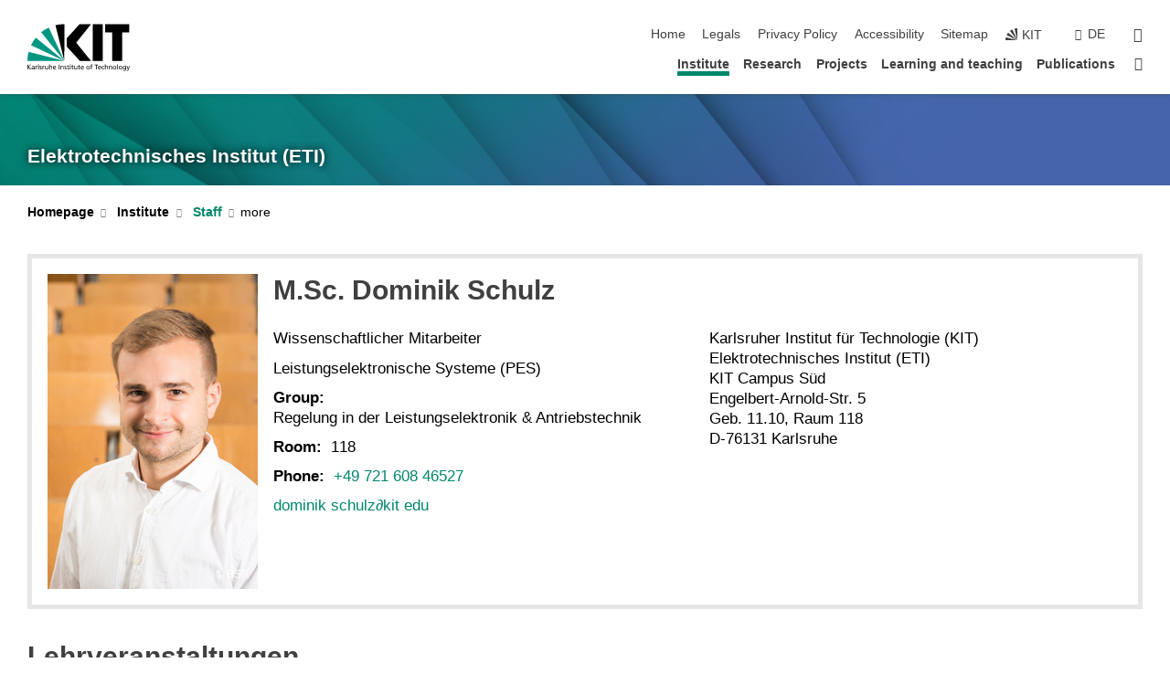

--- FILE ---
content_type: text/html; charset=UTF-8
request_url: https://www.eti.kit.edu/english/mitarbeiter_3911.php?sort_table=4102&sort_field=diplomand&sort_order=SORT_ASC
body_size: 15413
content:
<!DOCTYPE html>
<html class="no-js" lang="en-gb">

    <head><!-- PageID 287 -->        <meta charset="utf-8">
<meta http-equiv="X-UA-Compatible" content="IE=edge">
<meta name="format-detection" content="telephone=no">
<meta name="viewport" content="width=device-width, initial-scale=1.0">
<meta name="theme-color" content="#009682">
<link rel="search" type="application/opensearchdescription+xml" href="https://www.kit.edu/opensearch.xml" title="KIT Search" />

<link rel="stylesheet" href="https://static.scc.kit.edu/fancybox/dist/jquery.fancybox.min.css" />
<link rel="stylesheet" href="https://static.scc.kit.edu/kit-2020/fontawesome/css/all.min.css">

<link rel="stylesheet" type="text/css" href="/english/916.php" />

<link rel="stylesheet" type="text/css" href="/english/911.php.css">
            







<link rel="alternate" href="/mitarbeiter_3911.php" hreflang="de-DE">
<link rel="alternate" href="/english/mitarbeiter_3911.php" hreflang="en-US">
<meta name="author" content="Nick Thönelt" />
<meta name="DC.Creator" content="Nick Thönelt" />
<meta name="DC.Date" content="03.02.2025 13:54" />
<meta name="DC.Publisher" content="Nick Thönelt" />
<meta name="DC.Contributor" content="Nick Thönelt" />
<meta name="DC.Identifier" content="" />
<meta name="DC.Language" content="en-gb" />
<meta name="DC.Relation" content="" />
<meta name="DC.Type" content="Text" />
<meta name="DC.Format" content="text/html" />
<meta name="DC.Coverage" content="KIT" />
<meta name="DC.Rights" content="Alle Rechte liegen beim Autor siehe Impressum" />

    <meta name="description" content="" />
    <meta name="Keywords" content="" />
    <!-- <meta http-equiv="cleartype" content="on" /> -->
    

<meta name="KIT.visibility" content="external" />
<link rel="shortcut icon" type="image/x-icon" href="/favicon.ico" />










<script src="https://static.scc.kit.edu/kit-2020/js/legacy-compat.js"></script>
<script src="https://static.scc.kit.edu/kit-2020/js/jquery-3.4.1.min.js"></script>
<script src="https://static.scc.kit.edu/kit-2020/js/main.js"></script>
<script src="https://static.scc.kit.edu/kit-2020/js/kit.js"></script>
<script src="https://static.scc.kit.edu/fancybox/dist/jquery.fancybox.min.js"></script>


    <base target="_top" />
    <script src="/english/915.js"></script>








 
        
        <script>document.documentElement.classList.remove('no-js');</script>
        <meta name="projguid" content="3A842EDC0DC6425899E375E58CFBD8C9" />
        <meta name="pageguid" content="F64AFC2F699044AAA82A61DB42B25F57" />
        <meta name="is_public" content="true" />
                
        
                
                        <meta name="DC.Title" content="Institute - Staff" /><title>Institute - Staff</title>        
        
    </head>
    <body  class="oe-page" vocab="http://schema.org/" typeof="WebPage">
        
        

    
    
    
    
    
    
    
    
    
    
    
    
    
    
    
    
    
    
    
    
    
    
    
    
    
    
    
    
    
        <header class="page-header">
            <div class="content-wrap">
            
                <div class="logo"><a href="https://www.kit.edu/english/" title="KIT-Homepage"><svg xmlns:dc="http://purl.org/dc/elements/1.1/" xmlns:cc="http://creativecommons.org/ns#" xmlns:rdf="http://www.w3.org/1999/02/22-rdf-syntax-ns#" xmlns:svg="http://www.w3.org/2000/svg" xmlns="http://www.w3.org/2000/svg" viewBox="0 0 262.42667 118.96" height="118.96" width="262.42667" xml:space="preserve" id="svg2" version="1.1">
    <title id="kit-logo-alt-title">KIT - Karlsruhe Institute of Technology</title>
    <metadata id="metadata8">
        <rdf:RDF>
            <cc:Work rdf:about="">
                <dc:format>image/svg+xml</dc:format>
                <dc:type rdf:resource="http://purl.org/dc/dcmitype/StillImage" />
            </cc:Work>
        </rdf:RDF>
    </metadata>
    <defs id="defs6" />
    <g transform="matrix(1.3333333,0,0,-1.3333333,0,118.96)" id="g10">
        <g transform="scale(0.1)" id="g12">
            <path id="path14" style="fill:#000000;fill-opacity:1;fill-rule:evenodd;stroke:none" d="M 1223.53,190.918 H 1009.7 L 755.531,463.789 V 620.031 L 1001.77,892.188 H 1222.1 L 938.406,539.391 1223.53,190.918 Z m 224.64,0 h -192.24 v 700.551 h 192.24 V 190.918 Z m 509.05,700.551 h -462.97 v -157.68 h 135.37 V 190.195 h 192.23 v 543.594 h 135.37 v 157.68 0" />
            <path id="path16" style="fill:#000000;fill-opacity:1;fill-rule:evenodd;stroke:none" d="m 709.449,190.918 v 0 0 0 0" />
            <path id="path18" style="fill:#000000;fill-opacity:1;fill-rule:evenodd;stroke:none" d="m 709.449,190.918 v 0 0 0 0" />
            <path id="path20" style="fill:#009682;fill-opacity:1;fill-rule:evenodd;stroke:none" d="M 161.527,635.148 C 124.809,590.508 93.1289,541.547 68.6484,488.988 L 709.449,190.918 161.527,635.148 v 0" />
            <path id="path22" style="fill:#009682;fill-opacity:1;fill-rule:evenodd;stroke:none" d="M 709.449,190.918 410.648,826.672 C 357.367,802.188 308.406,771.949 263.77,735.949 L 709.449,190.918 v 0 0" />
            <path id="path24" style="fill:#000000;fill-opacity:1;fill-rule:evenodd;stroke:none" d="m 709.449,190.918 0.723,700.551 c -2.164,0 -3.602,0 -5.762,0 -56.883,0 -112.32,-7.199 -165.601,-20.16 l 170.64,-680.391 v 0 0" />
            <path id="path26" style="fill:#000000;fill-opacity:1;fill-rule:evenodd;stroke:none" d="m 709.449,190.918 v 0 0 0 0 0" />
            <path id="path28" style="fill:#000000;fill-opacity:1;fill-rule:evenodd;stroke:none" d="m 709.449,190.918 v 0 0 0 0 0" /> 
            <path id="path30" style="fill:#009682;fill-opacity:1;fill-rule:evenodd;stroke:none" d="M 22.5703,362.266 C 8.16797,307.539 0.972656,249.941 0.25,190.918 H 709.449 L 22.5703,362.266 v 0" />
            <g class="logo-text">
                <path id="path32" style="fill:#000000;fill-opacity:1;fill-rule:nonzero;stroke:none" d="M 0,28.4375 H 12.8008 V 72.2266 L 52.6133,28.4375 H 71.3047 L 25.9844,75.5469 67.9766,117.793 H 50.9531 L 12.8008,78.4961 V 117.793 H 0 v -89.3555 0" />
                <path id="path34" style="fill:#000000;fill-opacity:1;fill-rule:nonzero;stroke:none" d="m 122.383,53.7891 c 0,-9.7266 -6.274,-17.168 -18.18,-17.168 -5.4999,0 -12.1639,3.7109 -12.1639,10.625 0,11.5234 16.1369,12.5586 22.6639,12.5586 2.559,0 5.117,-0.2539 7.68,-0.2539 V 53.7891 Z M 87.3047,78.8672 c 4.8672,4.1016 12.1641,6.6601 18.9453,6.6601 12.035,0 16.133,-5.7617 16.133,-17.0312 -4.738,0.2539 -8.067,0.2539 -12.805,0.2539 -12.4139,0 -30.3397,-5.1172 -30.3397,-21.5039 0,-14.1992 9.8594,-20.3711 23.9417,-20.3711 11.008,0 17.406,6.0352 20.222,10 h 0.258 v -8.4375 h 11.266 c -0.258,1.9141 -0.512,5.3711 -0.512,12.793 v 27.0117 c 0,17.793 -7.555,27.0117 -26.238,27.0117 -8.3283,0 -15.4963,-2.5586 -21.5119,-6.1328 l 0.6406,-10.2539 v 0" />
                <path id="path36" style="fill:#000000;fill-opacity:1;fill-rule:nonzero;stroke:none" d="m 154.77,28.4375 h 12.031 v 29.707 c 0,16.3672 7.043,26.6211 17.793,26.6211 2.051,0 4.484,-0.2539 6.66,-1.1523 v 10.7422 c -2.559,0.5273 -4.356,0.8984 -7.938,0.8984 -6.91,0 -13.824,-4.8633 -17.027,-11.6406 h -0.254 V 93.7305 H 154.77 v -65.293 0" />
                <path id="path38" style="fill:#000000;fill-opacity:1;fill-rule:nonzero;stroke:none" d="m 206.105,28.4375 h 12.036 v 96.0155 h -12.036 v -96.0155 0" />
                <path id="path40" style="fill:#000000;fill-opacity:1;fill-rule:nonzero;stroke:none" d="m 234.652,30.4883 c 5.504,-2.9688 11.778,-3.6133 17.922,-3.6133 11.649,0 22.785,6.4258 22.785,20.3711 0,20.8789 -28.289,17.0312 -28.289,30.3516 0,5.3711 5.375,7.9296 11.52,7.9296 2.816,0 9.984,-1.6601 12.676,-3.3203 l 1.019,10.4883 c -4.734,1.4063 -9.34,2.5586 -14.976,2.5586 -12.93,0 -23.039,-6.5234 -23.039,-20.0976 0,-18.3008 28.289,-17.2852 28.289,-29.1797 0,-7.0508 -6.782,-9.3555 -12.289,-9.3555 -3.457,0 -10.243,1.543 -14.977,4.6094 l -0.641,-10.7422 v 0" />
                <path id="path42" style="fill:#000000;fill-opacity:1;fill-rule:nonzero;stroke:none" d="m 289.957,28.4375 h 12.031 v 29.707 c 0,16.3672 7.039,26.6211 17.793,26.6211 2.051,0 4.481,-0.2539 6.66,-1.1523 v 10.7422 c -2.558,0.5273 -4.355,0.8984 -7.941,0.8984 -6.914,0 -13.82,-4.8633 -17.023,-11.6406 h -0.254 v 10.1172 h -11.266 v -65.293 0" />
                <path id="path44" style="fill:#000000;fill-opacity:1;fill-rule:nonzero;stroke:none" d="M 397.484,93.7305 H 385.453 V 63.5156 c 0,-15.8789 -6.14,-26.8945 -19.844,-26.8945 -10.496,0.6445 -13.824,8.0664 -13.824,23.3008 V 93.7305 H 339.758 V 54.9414 c 0,-17.5391 7.547,-28.0664 24.445,-28.0664 9.09,0 17.793,4.5117 21.379,11.9336 h 0.258 V 28.4375 h 11.644 v 65.293 0" />
                <path id="path46" style="fill:#000000;fill-opacity:1;fill-rule:nonzero;stroke:none" d="M 417.969,28.4375 H 430 v 30.2148 c 0,15.8594 6.148,26.875 19.844,26.875 10.5,-0.6445 13.824,-8.0664 13.824,-23.3007 V 28.4375 h 12.035 v 38.7891 c 0,17.539 -7.555,28.0273 -24.453,28.0273 -9.086,0 -16.641,-3.9648 -20.992,-10.8789 H 430 v 40.078 h -12.031 v -96.0155 0" />
                <path id="path48" style="fill:#000000;fill-opacity:1;fill-rule:nonzero;stroke:none" d="m 504.633,67.3438 c 0.894,8.457 5.762,18.1835 17.539,18.1835 10.367,0 16.258,-8.1835 16.258,-18.1835 h -33.797 z m 41.601,-24.1797 c -2.941,-2.4414 -12.156,-6.543 -20.097,-6.543 -11.391,0 -21.504,8.8477 -21.504,21.7773 h 46.597 c 0,20.9961 -7.042,36.8555 -28.804,36.8555 -18.434,0 -30.594,-13.6914 -30.594,-33.0273 0,-21.25 10.625,-35.3516 33.793,-35.3516 10.754,0 16,2.5781 20.609,4.2578 v 12.0313 0" />
                <path id="path50" style="fill:#000000;fill-opacity:1;fill-rule:nonzero;stroke:none" d="m 604.102,28.4375 h 12.796 v 89.3555 h -12.796 v -89.3555 0" />
                <path id="path52" style="fill:#000000;fill-opacity:1;fill-rule:nonzero;stroke:none" d="m 638.535,28.4375 h 12.035 v 30.2148 c 0,15.8594 6.145,26.875 19.84,26.875 10.496,-0.6445 13.828,-8.0664 13.828,-23.3007 V 28.4375 h 12.032 v 38.7891 c 0,17.539 -7.547,28.0273 -24.45,28.0273 -9.09,0 -17.797,-4.4726 -21.375,-11.8945 h -0.257 v 10.3711 h -11.653 v -65.293 0" />
                <path id="path54" style="fill:#000000;fill-opacity:1;fill-rule:nonzero;stroke:none" d="m 711.25,30.4883 c 5.504,-2.9688 11.777,-3.6133 17.922,-3.6133 11.648,0 22.781,6.4258 22.781,20.3711 0,20.8789 -28.285,17.0312 -28.285,30.3516 0,5.3711 5.371,7.9296 11.52,7.9296 2.816,0 9.984,-1.6601 12.671,-3.3203 l 1.024,10.4883 c -4.738,1.4063 -9.34,2.5586 -14.977,2.5586 -12.929,0 -23.043,-6.5234 -23.043,-20.0976 0,-18.3008 28.293,-17.2852 28.293,-29.1797 0,-7.0508 -6.785,-9.3555 -12.293,-9.3555 -3.457,0 -10.238,1.543 -14.972,4.6094 L 711.25,30.4883 v 0" />
                <path id="path56" style="fill:#000000;fill-opacity:1;fill-rule:nonzero;stroke:none" d="M 801.246,93.7305 H 783.961 V 112.676 L 771.93,108.828 V 93.7305 H 757.207 V 83.9844 H 771.93 V 45.8398 c 0,-13.0468 7.675,-18.9648 20.097,-18.9648 3.836,0 7.547,1.0352 10.239,1.8164 v 10.2344 c -1.793,-1.1524 -4.485,-2.3047 -8.196,-2.3047 -5.5,0 -10.109,4.1016 -10.109,11.6602 v 35.7031 h 17.285 v 9.7461 0" />
                <path id="path58" style="fill:#000000;fill-opacity:1;fill-rule:nonzero;stroke:none" d="M 830.688,121.895 H 817.117 V 108.32 h 13.571 v 13.575 z M 817.887,28.4375 h 12.031 v 65.293 h -12.031 v -65.293 0" />
                <path id="path60" style="fill:#000000;fill-opacity:1;fill-rule:nonzero;stroke:none" d="m 886.633,93.7305 h -17.285 v 18.9455 l -12.035,-3.848 V 93.7305 h -14.719 v -9.7461 h 14.719 V 45.8398 c 0,-13.0468 7.683,-18.9648 20.097,-18.9648 3.844,0 7.551,1.0352 10.242,1.8164 v 10.2344 c -1.789,-1.1524 -4.476,-2.3047 -8.195,-2.3047 -5.504,0 -10.109,4.1016 -10.109,11.6602 v 35.7031 h 17.285 v 9.7461 0" />
                <path id="path62" style="fill:#000000;fill-opacity:1;fill-rule:nonzero;stroke:none" d="M 959.469,93.7305 H 947.438 V 63.5156 c 0,-15.8789 -6.145,-26.8945 -19.844,-26.8945 -10.5,0.6445 -13.824,8.0664 -13.824,23.3008 V 93.7305 H 901.734 V 54.9414 c 0,-17.5391 7.551,-28.0664 24.454,-28.0664 9.085,0 17.792,4.5117 21.375,11.9336 h 0.257 V 28.4375 h 11.649 v 65.293 0" />
                <path id="path64" style="fill:#000000;fill-opacity:1;fill-rule:nonzero;stroke:none" d="m 1014.64,93.7305 h -17.277 v 18.9455 l -12.035,-3.848 V 93.7305 h -14.723 v -9.7461 h 14.723 V 45.8398 c 0,-13.0468 7.68,-18.9648 20.102,-18.9648 3.84,0 7.55,1.0352 10.23,1.8164 v 10.2344 c -1.78,-1.1524 -4.48,-2.3047 -8.19,-2.3047 -5.5,0 -10.107,4.1016 -10.107,11.6602 v 35.7031 h 17.277 v 9.7461 0" />
                <path id="path66" style="fill:#000000;fill-opacity:1;fill-rule:nonzero;stroke:none" d="m 1038.2,67.3438 c 0.89,8.457 5.76,18.1835 17.53,18.1835 10.37,0 16.26,-8.1835 16.26,-18.1835 h -33.79 z m 41.6,-24.1797 c -2.94,-2.4414 -12.15,-6.543 -20.09,-6.543 -11.4,0 -21.51,8.8477 -21.51,21.7773 h 46.59 c 0,20.9961 -7.04,36.8555 -28.79,36.8555 -18.44,0 -30.61,-13.6914 -30.61,-33.0273 0,-21.25 10.64,-35.3516 33.8,-35.3516 10.75,0 16.01,2.5781 20.61,4.2578 v 12.0313 0" />
                <path id="path68" style="fill:#000000;fill-opacity:1;fill-rule:nonzero;stroke:none" d="m 1144.96,61.0742 c 0,12.4219 7.56,24.4531 20.48,24.4531 12.8,0 20.36,-12.0312 20.36,-24.4531 0,-11.6406 -6.27,-24.4531 -20.36,-24.4531 -14.21,0 -20.48,12.8125 -20.48,24.4531 z m -12.8,0 c 0,-18.6914 13.57,-34.1992 33.28,-34.1992 19.59,0 33.16,15.5078 33.16,34.1992 0,19.8438 -13.32,34.1797 -33.16,34.1797 -19.96,0 -33.28,-14.3359 -33.28,-34.1797 v 0" />
                <path id="path70" style="fill:#000000;fill-opacity:1;fill-rule:nonzero;stroke:none" d="m 1222.54,28.4375 h 12.03 v 55.5469 h 17.29 v 9.7461 h -17.29 v 7.0315 c 0,8.828 1.28,15.488 11.65,15.488 2.05,0 4.36,-0.254 5.76,-0.762 l 0.51,9.727 c -2.43,0.39 -4.99,0.762 -8.07,0.762 -17.79,0 -21.88,-10.372 -21.88,-26.2309 v -6.0156 h -15.36 v -9.7461 h 15.36 v -55.5469 0" />
                <path id="path72" style="fill:#000000;fill-opacity:1;fill-rule:nonzero;stroke:none" d="m 1319.06,28.4375 h 12.81 v 78.0855 h 27.77 v 11.27 h -68.36 v -11.27 h 27.78 v -78.0855 0" />
                <path id="path74" style="fill:#000000;fill-opacity:1;fill-rule:nonzero;stroke:none" d="m 1370.27,67.3438 c 0.89,8.457 5.76,18.1835 17.53,18.1835 10.37,0 16.26,-8.1835 16.26,-18.1835 h -33.79 z m 41.61,-24.1797 c -2.95,-2.4414 -12.16,-6.543 -20.1,-6.543 -11.4,0 -21.51,8.8477 -21.51,21.7773 h 46.6 c 0,20.9961 -7.05,36.8555 -28.8,36.8555 -18.44,0 -30.61,-13.6914 -30.61,-33.0273 0,-21.25 10.64,-35.3516 33.8,-35.3516 10.75,0 16.01,2.5781 20.62,4.2578 v 12.0313 0" />
                <path id="path76" style="fill:#000000;fill-opacity:1;fill-rule:nonzero;stroke:none" d="m 1475.5,92.6953 c -3.46,1.4063 -9.73,2.5586 -14.6,2.5586 -19.96,0 -33.28,-14.3359 -33.28,-34.1797 0,-18.6914 13.57,-34.1992 33.28,-34.1992 4.35,0 10.12,0.3906 15.11,2.7148 l -0.89,10.7422 c -3.72,-2.4218 -8.84,-3.7109 -12.93,-3.7109 -15.5,0 -21.77,12.8125 -21.77,24.4531 0,12.4219 7.56,24.4531 21,24.4531 3.83,0 8.44,-0.8984 13.05,-2.8125 l 1.03,9.9805 v 0" />
                <path id="path78" style="fill:#000000;fill-opacity:1;fill-rule:nonzero;stroke:none" d="m 1489.83,28.4375 h 12.04 v 30.2148 c 0,15.8594 6.14,26.875 19.84,26.875 10.5,-0.6445 13.82,-8.0664 13.82,-23.3007 V 28.4375 h 12.04 v 38.7891 c 0,17.539 -7.56,28.0273 -24.45,28.0273 -9.1,0 -16.65,-3.9648 -21,-10.8789 h -0.25 v 40.078 h -12.04 v -96.0155 0" />
                <path id="path80" style="fill:#000000;fill-opacity:1;fill-rule:nonzero;stroke:none" d="m 1568.05,28.4375 h 12.03 v 30.2148 c 0,15.8594 6.15,26.875 19.84,26.875 10.5,-0.6445 13.83,-8.0664 13.83,-23.3007 V 28.4375 h 12.03 v 38.7891 c 0,17.539 -7.55,28.0273 -24.45,28.0273 -9.08,0 -17.79,-4.4726 -21.38,-11.8945 h -0.25 v 10.3711 h -11.65 v -65.293 0" />
                <path id="path82" style="fill:#000000;fill-opacity:1;fill-rule:nonzero;stroke:none" d="m 1654.72,61.0742 c 0,12.4219 7.55,24.4531 20.48,24.4531 12.8,0 20.35,-12.0312 20.35,-24.4531 0,-11.6406 -6.27,-24.4531 -20.35,-24.4531 -14.21,0 -20.48,12.8125 -20.48,24.4531 z m -12.81,0 c 0,-18.6914 13.57,-34.1992 33.29,-34.1992 19.58,0 33.15,15.5078 33.15,34.1992 0,19.8438 -13.31,34.1797 -33.15,34.1797 -19.98,0 -33.29,-14.3359 -33.29,-34.1797 v 0" />
                <path id="path84" style="fill:#000000;fill-opacity:1;fill-rule:nonzero;stroke:none" d="m 1726.02,28.4375 h 12.03 v 96.0155 h -12.03 v -96.0155 0" />
                <path id="path86" style="fill:#000000;fill-opacity:1;fill-rule:nonzero;stroke:none" d="m 1768.52,61.0742 c 0,12.4219 7.54,24.4531 20.47,24.4531 12.81,0 20.37,-12.0312 20.37,-24.4531 0,-11.6406 -6.28,-24.4531 -20.37,-24.4531 -14.2,0 -20.47,12.8125 -20.47,24.4531 z m -12.81,0 c 0,-18.6914 13.57,-34.1992 33.28,-34.1992 19.59,0 33.16,15.5078 33.16,34.1992 0,19.8438 -13.31,34.1797 -33.16,34.1797 -19.97,0 -33.28,-14.3359 -33.28,-34.1797 v 0" />
                <path id="path88" style="fill:#000000;fill-opacity:1;fill-rule:nonzero;stroke:none" d="m 1864.9,38.1641 c -11.26,0 -18.17,10.7617 -18.17,23.0468 0,11.1329 6.01,24.3164 18.17,24.3164 12.81,0 19.08,-11.6406 19.08,-25.2148 0,-12.168 -7.81,-22.1484 -19.08,-22.1484 z m 31.12,55.5664 h -11.15 v -9.7461 h -0.25 c -3.58,7.0508 -9.98,11.2695 -21.5,11.2695 -19.72,0 -29.19,-17.9101 -29.19,-34.6875 0,-16.8945 9.21,-32.1289 27.91,-32.1289 8.32,0 16.76,3.3203 21.89,10.1172 h 0.25 v -6.4063 c 0,-13.8476 -7.55,-22.42184 -20.22,-22.42184 -8.84,0 -14.35,1.66014 -23.55,5.87894 L 1838.93,4.47266 C 1849.41,0.898438 1855.43,0 1862.34,0 c 23.43,0 33.68,11.3867 33.68,31.25 v 62.4805 0" />
                <path id="path90" style="fill:#000000;fill-opacity:1;fill-rule:nonzero;stroke:none" d="M 1910.87,0.898438 C 1913.04,0.507813 1915.21,0 1919.05,0 c 15.88,0 20.62,14.4531 25.1,27.0117 l 24.06,66.7188 h -12.16 L 1938.13,39.707 h -0.26 l -17.53,54.0235 h -13.19 L 1929.3,32.793 c 0.77,-2.1875 2.3,-5.5274 2.3,-6.9336 0,-1.2891 -3.58,-16.13284 -14.33,-16.13284 -2.06,0 -4.1,0.50784 -5.64,1.01564 l -0.76,-9.843762 v 0" />
            </g>
        </g>
    </g>
</svg></a></div>
            
            
                <div class="navigation">
                    <button class="burger"><svg class="burger-icon" xmlns="http://www.w3.org/2000/svg" xmlns:xlink="http://www.w3.org/1999/xlink" x="0px" y="0px" viewBox="0 0 300 274.5" width="300px" height="274.5px">
    <rect class="burger-top" y="214.4" width="300" height="60.1"/>
    <rect class="burger-middle" y="107.2" width="300" height="60.1"/>
    <rect class="burger-bottom" y="0" width="300" height="60.1"/>
</svg></button>
                    <a id="logo_oe_name" href="/english/index.php">Elektrotechnisches Institut (ETI)</a>
                    <div class="navigation-meta">
                        <ul class="navigation-meta-links">
                            <li aria-label="skip navigation"><a href="#main_content" class="skip_navigation" tabindex="1" accesskey="2">skip navigation</a></li>

                            <li><a accesskey="1" title="startpage" href="/english/index.php">Home</a></li>
<li><a accesskey="8" href="/english/legals.php">Legals</a></li>

<li><a href="/english/datenschutz.php">Privacy Policy</a></li>

<li><a href="https://www.kit.edu/redirect.php?page=barriere&lang=ENG" target="\#A4636DEABB59442D84DAA4CDE1C05730">Accessibility</a></li>

<li><a accesskey="3" href="/english/sitemap.php">Sitemap</a></li>

                            
                            <li><a href="https://www.kit.edu/english/" title="KIT-Homepage"><span class="svg-icon"><svg xmlns="http://www.w3.org/2000/svg" xmlns:xlink="http://www.w3.org/1999/xlink" x="0px" y="0px" viewBox="0 0 299.4 295.7" width="299.4px" height="295.7px" role="img"><title></title><polygon points="299.3,295.7 299.3,295.6 299.3,295.6 "/><polygon points="299.3,295.6 299.3,295.6 299.3,295.6 "/><path d="M67.9,108.1c-15.6,18.9-28.8,39.6-39.3,61.7l270.6,125.9L67.9,108.1z"/><path d="M299.2,295.6L173,27.2c-22.2,10.2-43,23.1-62,38.4l188.3,230.1L299.2,295.6z"/><polygon points="299.3,295.6 299.3,295.6 299.3,295.6 299.3,295.5 "/><polygon points="299.3,295.6 299.3,295.6 299.3,295.6 299.3,295.5 "/><path d="M9.3,223.2c-6.1,23.7-9.2,48-9.3,72.5h299.2L9.3,223.2z"/><path d="M299.3,295.6l0.1-295.6c-0.8,0-1.5-0.1-2.2-0.1c-23.6,0-47,2.8-69.9,8.4L299.3,295.6L299.3,295.6z"/></svg></span><span>KIT</span></a></li>
                            
                        </ul>
                        <div class="navigation-language"><ul><li><a hreflang="de" href="/mitarbeiter_3911.php">de</a></li></ul></div>                        <div class="navigation-search">
                            <div class="search-form">
                                <form action="https://www.eti.kit.edu/english/2083.php">
                                    <input id="meta_search_input" type="search" name="searchquery" placeholder="search" aria-label="search" size="1" required="required"/>
                                    <input name="local_search" type="hidden" value="true">                                    <button><span>search</span></button>
                                </form>
                            </div><a id="meta_search_label" role="switch" aria-checked="false" class="search-trigger" title="search" href="#"><span>search</span></a>
                        </div>
                                            </div>
                    <nav class="navigation-main">
                        <ul class="navigation-l1"><li class="flyout active "><a href="/english/3288.php">Institute</a><div class="dropdown current"><ul class="navigation-breadcrumb"><li class="home"><button><span>Start</span></button></li><li><span>Institute</span></li></ul><a class="parent" href="/english/3288.php">Institute</a><ul class="navigation-l2"><li class=""><a href="/english/4546.php">Karriere</a></li><li class="has-submenu "><a href="/english/4232.php">Media & Events</a><div class="submenu"><ul class="navigation-breadcrumb"><li class="home"><button><span>Start</span></button></li><li><button>Institute</button></li><li><span>Media & Events</span></li></ul><a class="parent" href="/english/4232.php">Media & Events</a><ul class="navigation-l3"><li class=""><a href="/english/5287.php">Hackathon 2026</a></li><li class=""><a href="/english/4873.php">News Archive</a></li></ul></div></li><li class="has-submenu active "><a href="/english/mitarbeiter.php">Staff</a><div class="submenu current"><ul class="navigation-breadcrumb"><li class="home"><button><span>Start</span></button></li><li><button>Institute</button></li><li><span>Staff</span></li></ul><a class="parent" href="/english/mitarbeiter.php">Staff</a><ul class="navigation-l3"><li class=""><a href="/english/2685.php">Former employees</a></li></ul></div></li><li class="has-submenu "><a href="/english/competences.php">Skills and Equipment</a><div class="submenu"><ul class="navigation-breadcrumb"><li class="home"><button><span>Start</span></button></li><li><button>Institute</button></li><li><span>Skills and Equipment</span></li></ul><a class="parent" href="/english/competences.php">Skills and Equipment</a><ul class="navigation-l3"><li class=""><a href="/english/1094.php">Converters</a></li><li class=""><a href="/english/1095.php">Motor test benches</a></li><li class=""><a href="/english/1426.php">Power semiconductor test stand</a></li></ul></div></li><li class="has-submenu "><a href="/english/1356.php">History</a><div class="submenu"><ul class="navigation-breadcrumb"><li class="home"><button><span>Start</span></button></li><li><button>Institute</button></li><li><span>History</span></li></ul><a class="parent" href="/english/1356.php">History</a><ul class="navigation-l3"><li class=""><a href="/english/1376.php">The invention of the electric motor 1800-1854</a></li><li class=""><a href="/english/1390.php">The invention of the electric motor 1856-1893</a></li><li class=""><a href="/english/1382.php">Jacobi's first real electric motor</a></li></ul></div></li></ul></div></li><li class="flyout "><a href="/english/forschung.php">Research</a><div class="dropdown"><ul class="navigation-breadcrumb"><li class="home"><button><span>Start</span></button></li><li><span>Research</span></li></ul><a class="parent" href="/english/forschung.php">Research</a><ul class="navigation-l2"><li class=""><a href="/english/1071.php">Hybrid Electric Vehicles</a></li><li class=""><a href="/english/2094.php">Power Electronic Systems</a></li><li class=""><a href="/english/3728.php">Energy Storage Systems</a></li></ul></div></li><li class="flyout "><a href="/english/3945.php">Projects</a><div class="dropdown"><ul class="navigation-breadcrumb"><li class="home"><button><span>Start</span></button></li><li><span>Projects</span></li></ul><a class="parent" href="/english/3945.php">Projects</a><ul class="navigation-l2"><li class=""><a href="/english/3704.php">Public Projects</a></li><li class=""><a href="/english/2474.php">Technology Offers</a></li></ul></div></li><li class="flyout "><a href="/english/studium.php">Learning and teaching</a><div class="dropdown"><ul class="navigation-breadcrumb"><li class="home"><button><span>Start</span></button></li><li><span>Learning and teaching</span></li></ul><a class="parent" href="/english/studium.php">Learning and teaching</a><ul class="navigation-l2"><li class=""><a href="/english/5109.php">ETIT-Projektarbeit</a></li><li class="has-submenu "><a href="/english/934.php">Student Research Projects</a><div class="submenu"><ul class="navigation-breadcrumb"><li class="home"><button><span>Start</span></button></li><li><button>Learning and teaching</button></li><li><span>Student Research Projects</span></li></ul><a class="parent" href="/english/934.php">Student Research Projects</a><ul class="navigation-l3"><li class=""><a href="/english/2819.php">Power Electronics</a></li><li class=""><a href="/english/2820.php">Electric Machines</a></li><li class=""><a href="/english/2821.php">Energy Storage Systems</a></li><li class=""><a href="/english/2822.php">Control Engineering</a></li></ul></div></li></ul></div></li><li class="single "><a href="/english/veroeffentlichungen.php">Publications</a><div class="dropdown"><ul class="navigation-breadcrumb"><li class="home"><button><span>Start</span></button></li><li><span>Publications</span></li></ul><a class="parent" href="/english/veroeffentlichungen.php">Publications</a><ul class="navigation-l2"><li class=""><a href="/english/3714.php">Habilitationen</a></li></ul></div></li><li class="home"><a href="/english/index.php" title="startpage"><span>Startpage</span></a></li></ul>                    </nav>
                    <ul class="side-widgets">
                        <li class="meta"><a accesskey="1" title="startpage" href="/english/index.php">Home</a></li>
<li class="meta"><a accesskey="8" href="/english/legals.php">Legals</a></li>

<li class="meta"><a href="/english/datenschutz.php">Privacy Policy</a></li>

<li class="meta"><a href="https://www.kit.edu/redirect.php?page=barriere&lang=ENG" target="\#A4636DEABB59442D84DAA4CDE1C05730">Accessibility</a></li>

<li class="meta"><a accesskey="3" href="/english/sitemap.php">Sitemap</a></li>

                                                <li class="search">
                            <a id="side_widget_search_label" title="search"><span>search</span></a>
                            <div class="search-form">
                                <form action="https://www.eti.kit.edu/english/2083.php">
                                    <input id="side_widget_search_input" type="search" name="searchquery" placeholder="search" aria-label="search" size="1" required="required"/>
                                    <input name="local_search" type="hidden" value="true">                                    <button><span>search</span></button>
                                </form>
                            </div>
                        </li>
                                            </ul>





<!-- 


/img/content/ETI_Logo_Homepage.png
Elektrotechnisches Institut (ETI)
/img/content/ETI_Logo_Homepage.png
/english/index.php

 -->







                </div>
            </div>
        </header>


















        <!-- Mittlere Spalte: start -->
        <main>
                                <section class="stage stage-small" role="banner"><img src="/header_140.jpg" alt="" loading="lazy" width="1920" height="140" />                <div class="content-wrap"><a href="/english/index.php" title="Elektrotechnisches Institut (ETI)">Elektrotechnisches Institut (ETI)</a></div>
            </section>
                        <section class="breadcrumbs" style="display:none" role="navigation" aria-label="Breadcrumb">
                <h2 style="display:none; visibility:hidden">&nbsp;</h2>
                <div class="content-wrap">
                    <ul vocab="http://schema.org/" typeof="BreadcrumbList"><li property="itemListElement" typeof="ListItem"><a href="/english/index.php" property="item" typeof="WebPage"><span property="name">Startpage</span></a><meta property="position" content="1"/></li><li property="itemListElement" typeof="ListItem"><a href="/english/3288.php" property="item" typeof="WebPage"><span property="name">Institute</span></a><meta property="position" content="2"/></li><li property="itemListElement" typeof="ListItem"><a href="/english/mitarbeiter.php" property="item" typeof="WebPage"><span property="name">Staff</span></a><meta property="position" content="3"/></li></ul>                </div>
            </section>
            <section class="breadcrumbs-big" role="navigation" aria-label="Breadcrumb"><h2 style="display:none; visibility:hidden">&nbsp;</h2><ul class="content-wrap"><li class="list"><a href="/english/index.php">Homepage</a><ul><li><a href="/english/3288.php">Institute</a></li><li><a href="/english/forschung.php">Research</a></li><li><a href="/english/3945.php">Projects</a></li><li><a href="/english/studium.php">Learning and teaching</a></li><li><a href="/english/veroeffentlichungen.php">Publications</a></li></ul></li><li class="list"><a href="/english/3288.php">Institute</a><ul><li><a href="/english/4546.php">Karriere</a></li><li><a href="/english/4232.php">Media & Events</a></li><li><a href="/english/mitarbeiter.php">Staff</a></li><li><a href="/english/competences.php">Skills and Equipment</a></li><li><a href="/english/1356.php">History</a></li></ul></li><li class="list"><a href="/english/mitarbeiter.php">Staff<span class="caret"></span><span class="more"></span></a><ul><li><a href="/english/2685.php">Former employees</a></li></ul></li></ul></section>            <div class="side-widgets-trigger"></div>
                    <section class="content-wrap" role="main" id="main_content" tabindex="-1">
                <div class="content">
                    




                    <!-- CONTENT-AREA START -->
                    
                                        
                    
                    
                    <!-- Personenblock START -->


<!-- /english/mitarbeiter_3911.php --><div class="full">
<div class="info-container">
    <a name="block3911"><!-- Sprungmarke --></a>
        <figure class="watermark">
        <div class="container" class="watermark">
            <picture>
                <img src="/img/content/ds_mab_rdax_230x345p.jpg" alt="Bild&#32;Dominik&#32;Schulz">            </picture>
            <span class="watermark">BSR</span>        </div>
    </figure>
        <div class="info-content">
        <h3>M.Sc. Dominik Schulz</h3>
        <div class="info">
            <ul>
<!--
<a id="next3911" href="/english/mitarbeiter_3226.php" class="list_next"></a>
<a id="prev3911" href="/english/mitarbeiter_3652.php" class="list_prev"></a>

<a href="https://www.kit.edu/vcard.php?type=1&fn=Dominik+Schulz&n=Dominik+Schulz&adr=Karlsruher+Institut+f%26uuml%3Br+Technologie+%28KIT%29%0D%3BElektrotechnisches+Institut+%28ETI%29%0D%3B%0D%3BKIT+Campus+S%26uuml%3Bd%0D%3BEngelbert-Arnold-Str.+5%0D%3BGeb.+11.10%2C+Raum+118%0D%3BD-76131+Karlsruhe&voice=%3Ca+href%3D%22tel%3A%2B4972160846527%22%3E%3Cspan+itemprop%3D%22telephone%22%3E%2B49+721+608+46527%3C%2Fspan%3E%3C%2Fa%3E&fax=&alter=dominik+schulz%2Fkit+edu&url=https%3A%2F%2Fwww.eti.kit.edu%2Fenglish%2Fmitarbeiter_3911.php" style="float:right" target="_blank" onclick="this.blur()"><img src="https://www.kit.edu/img/intern/vcard.png"></a>-->
<li data-field="Taetigkeit"><span>Wissenschaftlicher Mitarbeiter</span></li><li data-field="Aufgabengebiet"><span>Leistungselektronische Systeme (PES)</span></li><li data-field="Gruppe"><span class="title">Group:&nbsp;</span><span><p><span><span><span>Regelung in der Leistungselektronik &amp; Antriebstechnik</span></span></span></p></span></li><li data-field="Raum"><span class="title">Room:&nbsp;</span><span>118</span></li><li data-field="Telefonnummer"><span class="title">Phone:&nbsp;</span><span><a href="tel:+4972160846527"><span itemprop="telephone">+49 721 608 46527</span></a></span></li><li data-field="Email"><span><span itemprop="email"><a rel="nofollow" href="javascript:void('the emailform is disabled!');">dominik schulz<span class="caption where_is_it"> </span>∂<span class="caption where_is_it">does-not-exist.</span>kit edu</a></span></span></li>            </ul>
        </div>
        <div class="info">
            <ul>
<li><span><p>Karlsruher Institut f&uuml;r Technologie (KIT)<br />
Elektrotechnisches Institut (ETI)</p>

<p>KIT Campus S&uuml;d<br />
Engelbert-Arnold-Str. 5<br />
Geb. 11.10, Raum 118<br />
D-76131 Karlsruhe</p></span></li>            </ul>
        </div>
    </div>
</div>
</div>
<script type="text/javascript">
if ((typeof jQuery == "function") && ($(document).wipetouch)) {
    $(document).ready( function () {
        $('#wipe3911').before("<div id=\"wipepad3911\"></div>")
        $("#wipepad3911").css({"width":(parseInt($('#wipe3911').css("width")) - 80) + 'px', "position":"absolute", "height":"26px"})
        $('#wipepad3911').wipetouch({
            tapToClick: true,
            wipeLeft: function(result) {
                if ($("#next3911").length) window.location.href = $("#next3911").attr('href')
            },
            wipeRight: function(result) {
                if ($("#prev3911").length) window.location.href = $("#prev3911").attr('href')
            }
        })
    })
}
</script>
<!--  -->




<!-- Vorlesungs-Liste: start --><!-- [4100] Vorlesungs-Liste -->
<div class="KIT_section table-container full" id="div_4100" data-selectorid="4100">

<a id="block4100" name="block4100"><!-- Sprungmarke --></a>
<a name="block4100"><!-- Sprungmarke --></a>





<table id="table_4100" class="collapseTable table_style_2">
    <caption align="top">


Lehrveranstaltungen</caption>
<tbody></tbody></table>
</div>
<!-- [4100] Vorlesungs-Liste --><!-- Vorlesungs-Liste: end --><!-- Studien-/Diplomarbeits-Liste: start --><!-- [4102] Studien-/Diplomarbeits-Liste -->
<div class="KIT_section table-container full" id="div_4102" data-selectorid="4102">

<a id="block4102" name="block4102"><!-- Sprungmarke --></a>
<a name="block4102"><!-- Sprungmarke --></a>








































<table id="table_4102" class="collapseTable table_style_2">
    <caption align="top">


Abschlussarbeiten</caption>
<thead>    <tr>
        <th scope="col" style="width:25%" class="sort"><a class="sort" href="/english/mitarbeiter_3911.php?sort_table=4102&sort_field=titel&sort_order=SORT_ASC#block4102">title <i class="fas fa-sort"></i></a></th>
        <th scope="col" style="width:25%" class="sort"><a class="sort" href="/english/mitarbeiter_3911.php?sort_table=4102&sort_field=thema&sort_order=SORT_ASC#block4102">chair <i class="fas fa-sort"></i></a></th>
        <th scope="col" style="width:25%" class="sort"><a class="sort" href="/english/mitarbeiter_3911.php?sort_table=4102&sort_field=betreuer&sort_order=SORT_ASC#block4102">tutor <i class="fas fa-sort"></i></a></th>
        <th scope="col" style="width:25%" class="sort"><a href="/english/mitarbeiter_3911.php?sort_table=4102&sort_field=diplomand&sort_order=SORT_DESC#block4102">Image <i class="fas fa-sort"></i></a></th>
    </tr>
</thead><tbody>        <tr>
        <td class="link"><a href="/english/mitarbeiter_4175.php">Entwicklung eines Betriebsführungskonzepts für ein Niederspannungs-DC-Netz</a></td>
        <td class="normal" onclick="location.href='/english/mitarbeiter_4175.php'"></td>
        <td class="link"><p><a href="https://www.eti.kit.edu/mitarbeiter_3583.php">M. Sc. Nikolas Menger</a></p>

<p><a href="https://www.eti.kit.edu/mitarbeiter_3911.php">M. Sc. Dominik Schulz</a></p></td>
        <td class="normal" onclick="location.href='/english/mitarbeiter_4175.php'"></td>
    </tr>
    <tr class="grey">
        <td class="link"><a href="/english/mitarbeiter_4563.php">Untersuchung der Systemstabilität von leistungselektronischen Niederspannungs-DC-Netzen</a></td>
        <td class="normal" onclick="location.href='/english/mitarbeiter_4563.php'"></td>
        <td class="link"><p><a href="/english/mitarbeiter_3911.php">Dominik Schulz</a></p>

<p><a href="/english/2685_3583.php">Nikolas Mengerer</a></p></td>
        <td class="normal" onclick="location.href='/english/mitarbeiter_4563.php'"><p><img alt="" copyright="" height="119" src="/img/content/Zeichnung_DC-Netz_klein.png" width="265" /></p></td>
    </tr>
        <tr>
        <td class="link"><a href="/english/2822_4982.php">Weiterentwicklung und Erweiterung des neuen ETI-Monitoring-Tools</a></td>
        <td class="normal" onclick="location.href='/english/2822_4982.php'">Monitoring-Tool</td>
        <td class="link"><p><a href="/english/mitarbeiter_3911.php">Dominik Schulz</a></p>

<p><a href="/english/mitarbeiter_4350.php">Philipp Swoboda</a></p></td>
        <td class="normal" onclick="location.href='/english/2822_4982.php'"><p><img alt="" copyright="" height="128" src="/img/content/labmct.png" width="128" /></p></td>
    </tr>
    <tr class="grey">
        <td class="link"><a href="/english/mitarbeiter_4626.php">Reglerauslegung und Inbetriebnahme eines SiC-Kompaktstromrichters mit zugehörigem Netz- und EMV-Filter</a></td>
        <td class="normal" onclick="location.href='/english/mitarbeiter_4626.php'">Drehstrombr&uuml;ckenschaltung</td>
        <td class="link"><p><a href="/english/mitarbeiter_4609.php">M.Sc. Georg Zieglmaier</a></p>

<p><a href="/english/mitarbeiter_3911.php">M.Sc. Dominik Schulz</a></p></td>
        <td class="normal" onclick="location.href='/english/mitarbeiter_4626.php'"><p><img alt="" copyright="" height="200" src="/img/content/EPSR_02_low.JPG" width="300" /></p></td>
    </tr>
        <tr>
        <td class="link"><a href="/english/mitarbeiter_4615.php">Entwicklung und Erprobung eines Messverfahrens für  Umrichterimpedanzen</a></td>
        <td class="normal" onclick="location.href='/english/mitarbeiter_4615.php'">Vermessung von  Umrichtersystemen </td>
        <td class="link"><p><a href="/english/mitarbeiter_3911.php">M. Sc. Dominik Schulz</a></p>

<p><a href="/english/mitarbeiter_2343.php">M.Sc. R&uuml;diger Schwendemann</a></p></td>
        <td class="normal" onclick="location.href='/english/mitarbeiter_4615.php'"><p><img alt="" copyright="" height="200" src="/img/content/ma_impedanz.jpg" width="200" /></p></td>
    </tr>
    <tr class="grey">
        <td class="link"><a href="/english/mitarbeiter_5045.php">Entwicklung und Erprobung eines Messsystems für harmonische Impedanzen netzbildender Stromrichter</a></td>
        <td class="normal" onclick="location.href='/english/mitarbeiter_5045.php'">Vermessung von Umrichtersystemen</td>
        <td class="link"><p><a href="/english/mitarbeiter_3911.php">M. Sc. Dominik Schulz</a></p>

<p><a href="/english/mitarbeiter_2343.php">M. Sc. R&uuml;diger Schwendemann</a></p></td>
        <td class="normal" onclick="location.href='/english/mitarbeiter_5045.php'"><p><img alt="" copyright="" height="343" src="/img/content/ma_ehrlich_bild.JPG" width="397" /></p></td>
    </tr>
        <tr>
        <td class="link"><a href="/english/mitarbeiter_4832.php">Untersuchung von Interaktionen zwischen netzbildenden und netzfolgenden Stromrichtern in einem leistungselektronischen Inselnetz</a></td>
        <td class="normal" onclick="location.href='/english/mitarbeiter_4832.php'">Stromrichterstabilit&auml;t</td>
        <td class="link"><p><a href="/english/mitarbeiter_3911.php">M.Sc. Dominik Schulz</a></p>

<p><a href="/english/mitarbeiter_2343.php">M.Sc. R&uuml;diger Schwendemann</a></p></td>
        <td class="normal" onclick="location.href='/english/mitarbeiter_4832.php'"><p><img alt="" copyright="" height="55" src="/img/content/MA_stromrichterinteraktionen_gfmgfl.png" width="120" /></p></td>
    </tr>
    <tr class="grey">
        <td class="link"><a href="/english/mitarbeiter_4983.php">Entwicklung einer modellprädiktiven netzbildenden Regelung </a></td>
        <td class="normal" onclick="location.href='/english/mitarbeiter_4983.php'">Netzbildende Regelung</td>
        <td class="link"><p><a href="/english/mitarbeiter_3911.php">Dominik Schulz</a></p>

<p><a href="/english/mitarbeiter_4607.php">Leonard Geier</a></p></td>
        <td class="normal" onclick="location.href='/english/mitarbeiter_4983.php'"><p><img alt="" copyright="" height="70" src="/img/content/symbol_gfm_control.JPG" width="120" /></p></td>
    </tr>
        <tr>
        <td class="link"><a href="/english/mitarbeiter_4424.php">Entwicklung und Vergleich von HIL-Simulatoren auf Basis unterschiedlicher Signalverarbeitungssysteme sowie deren Erweiterung zu einer PHIL-Emulationsumgebung für DC-Netze</a></td>
        <td class="normal" onclick="location.href='/english/mitarbeiter_4424.php'"></td>
        <td class="link"><p><a href="/english/mitarbeiter_3911.php">M.Sc. Dominik Schulz</a></p>

<p><a href="/english/mitarbeiter_2343.php">M.Sc. R&uuml;diger Schwendemann</a></p></td>
        <td class="normal" onclick="location.href='/english/mitarbeiter_4424.php'"><p><img alt="" copyright="" height="80" src="/img/content/soc.jpg" width="120" /></p></td>
    </tr>
    <tr class="grey">
        <td class="link"><a href="/english/mitarbeiter_4601.php">Entwicklung und Inbetriebnahme einer einphasigen Wechselspannungsregelung mit zugehöriger Hardware-Auslegung</a></td>
        <td class="normal" onclick="location.href='/english/mitarbeiter_4601.php'"></td>
        <td class="link"><p><a href="/english/mitarbeiter_3911.php">M.Sc. Dominik Schulz</a></p>

<p><a href="/english/mitarbeiter_3880.php">M.Sc. Simon Frank</a></p></td>
        <td class="normal" onclick="location.href='/english/mitarbeiter_4601.php'"><p><img alt="" copyright="" height="90" src="/img/content/Elektrolokomotive_E94_120x90.JPG" width="120" /></p></td>
    </tr>
        <tr>
        <td class="link"><a href="/english/mitarbeiter_4517.php">Entwicklung einer Inselnetz-Leitwarte auf Basis des  ETI-Monitorprogramms (MCT)</a></td>
        <td class="normal" onclick="location.href='/english/mitarbeiter_4517.php'">Signalverarbeitung, Labview, User Interface</td>
        <td class="link"><p><a href="/english/mitarbeiter_3911.php">M. Sc. Dominik Schulz</a></p>

<p><a href="/english/2685_2675.php">M. Sc. Stefan Mersche</a></p></td>
        <td class="normal" onclick="location.href='/english/mitarbeiter_4517.php'"><p><img alt="" copyright="" height="90" src="/img/content/mct_arbeit_logo.png" width="120" /></p></td>
    </tr>
    <tr class="grey">
        <td class="link"><a href="/english/mitarbeiter_5094.php">*Operation and Stability Assessment of Future Offshore Grids*</a></td>
        <td class="normal" onclick="location.href='/english/mitarbeiter_5094.php'">Electrical Grids</td>
        <td class="link"><p><a href="https://www.eti.kit.edu/mitarbeiter_4713.php">Nick Th&ouml;nelt</a></p>

<p><a href="https://www.eti.kit.edu/mitarbeiter_3911.php">Dominik Schulz</a></p></td>
        <td class="normal" onclick="location.href='/english/mitarbeiter_5094.php'"><p><img alt="" copyright="" height="92" src="/img/content/Symbolbilder_Studiarbeiten/Symbolbild.jpg" width="212" /></p></td>
    </tr>
        <tr>
        <td class="link"><a href="/english/mitarbeiter_3969.php">Weiterentwicklung des ETI-Monitorprogramm (MCT)</a></td>
        <td class="normal" onclick="location.href='/english/mitarbeiter_3969.php'">Signalverarbeitung</td>
        <td class="link"><p><a href="/english/mitarbeiter_3911.php">M.Sc. Dominik Schulz</a></p>

<p><a href="/english/2685_2675.php">M.Sc. Stefan Mersche</a></p></td>
        <td class="normal" onclick="location.href='/english/mitarbeiter_3969.php'"><p><img alt="" height="80" src="/img/content/ETI_DSP_LOGO.png" width="120" /></p></td>
    </tr>
    <tr class="grey">
        <td class="link"><a href="/english/mitarbeiter_4097.php">Erweiterung des ETI-Monitorprogramm zur einheitlichen Ansteuerung von Umrichtersystemen und einer überlagerten Auswertung für den Betrieb und die Netzführung eines Microgrids</a></td>
        <td class="normal" onclick="location.href='/english/mitarbeiter_4097.php'">Signalverarbeitung</td>
        <td class="link"><p><a href="/english/mitarbeiter_3911.php">M.Sc. Dominik Schulz</a>, <a href="/english/2685_2675.php">M.Sc. Stefan Mersche</a>&nbsp;</p></td>
        <td class="normal" onclick="location.href='/english/mitarbeiter_4097.php'"><p><img alt="" height="80" src="/img/content/ETI_DSP_LOGO.png" width="120" /></p></td>
    </tr>
        <tr>
        <td class="link"><a href="/english/mitarbeiter_4324.php">Inbetriebnahme und Regelung eines leistungselektronischen Inselnetzes</a></td>
        <td class="normal" onclick="location.href='/english/mitarbeiter_4324.php'">Regelung Leistungselektronik</td>
        <td class="link"><p><a href="/english/mitarbeiter_3911.php">Schulz, Dominik</a></p></td>
        <td class="normal" onclick="location.href='/english/mitarbeiter_4324.php'"><p><img alt="" height="80" src="/img/content/ff_schrank_klein.png" width="27" /></p></td>
    </tr>
    <tr class="grey">
        <td class="link"><a href="/english/mitarbeiter_4044.php">Inbetriebnahme und Regelung eines Umrichtersystems für den Betrieb eines leistungselektronischen Inselnetzes</a></td>
        <td class="normal" onclick="location.href='/english/mitarbeiter_4044.php'">Regelung Leistungselektronik</td>
        <td class="link"><p><a href="/english/mitarbeiter_3911.php">M.Sc. Dominik Schulz</a></p></td>
        <td class="normal" onclick="location.href='/english/mitarbeiter_4044.php'"><p><img alt="" height="80" src="/img/content/microgrid_lcl_120x80.png" width="120" /></p></td>
    </tr>
        <tr>
        <td class="link"><a href="/english/mitarbeiter_4015.php">Entwicklung und Aufbau eines Hardware in the Loop (HIL)-basierten Inbetriebnahmesystems für leistungselektronische Baugruppen und FPGA-Signalverarbeitung</a></td>
        <td class="normal" onclick="location.href='/english/mitarbeiter_4015.php'">Pr&uuml;fsystem-Entwicklung</td>
        <td class="link"><p><a href="https://www.eti.kit.edu/mitarbeiter_3911.php">Dominik Schulz</a></p>

<p><a href="https://www.eti.kit.edu/mitarbeiter_3880.php">Simon Frank</a></p></td>
        <td class="normal" onclick="location.href='/english/mitarbeiter_4015.php'"><p><img alt="Einplatinenstromrichter" height="81" src="/img/content/EPSR_120x80px.jpg" width="120" /></p></td>
    </tr>
</tbody></table>
</div>
<!-- [4102] Studien-/Diplomarbeits-Liste --><!-- Studien-/Diplomarbeits-Liste: end --><!-- Publikationsliste [start] --><!-- [4466] Publikationsliste -->
<div id="publist_4466" class="KIT_section table-container text full" data-selectorid="4466">
<a name="block4466"><!-- Sprungmarke --></a>
<script type="text/javascript">
    var text_entity_decode_4466 = document.createElement("textarea");
    function entity_decode_4466(str) {
        text_entity_decode_4466.innerHTML = str;
        return text_entity_decode_4466.value;
    }
    function strip_tags_4466(input, allowed) {
        allowed = (((allowed || "") + "").toLowerCase().match(/<[a-z][a-z0-9]*>/g) || []).join('');
        var tags = /<\/?([a-z][a-z0-9]*)\b[^>]*>/gi,
        commentsAndPhpTags = /<!--[\s\S]*?-->|<\?(?:php)?[\s\S]*?\?>/gi;
        return input.replace(commentsAndPhpTags, '').replace(tags, function ($0, $1) {
            return allowed.indexOf('<' + $1.toLowerCase() + '>') > -1 ? $0 : '';
        });
    }
    $.fn.hasAncestor = function(a) {
        return this.filter(function() {
            return !!$(this).closest(a).length
        })
    }
    $.fn.highlight = function(c) { 
        function e(b, c) {
            var d = 0
            if (3 == b.nodeType) {
                var a=b.data.toUpperCase().indexOf(c)
                if (0 <= a) {
                    d = document.createElement("span")
                    d.className = "highlight"
                    a = b.splitText(a)
                    a.splitText(c.length)
                    var f = a.cloneNode(!0)
                    d.appendChild(f)
                    a.parentNode.replaceChild(d,a)
                    d = 1
                }
            }
            else if (1 == b.nodeType && b.childNodes && !/(script|style)/i.test(b.tagName))
                for (a = 0; a < b.childNodes.length; ++a)
                    a += e(b.childNodes[a], c)
            return d
        }
        return this.length && c && c.length ? this.each( function(){
            e(this,c.toUpperCase())
        }): this
    }
    $.fn.removeHighlight=function() {
        return this.find("span.highlight").each( function() {
            this.parentNode.firstChild.nodeName
            with (this.parentNode) replaceChild(this.firstChild,this),normalize()
        }).end()
    }
    function filter_4466(value) {
        open_all_4466()
        value = value.toLowerCase();
        style_class = 'grey';
        if ((value != '') && (value != 'filter...')) {
            i = 0
            if ($("#publicationlist_4466 .csl-entry").hasAncestor('li').length) selector = $("#publicationlist_4466 li")
            else selector = $("#publicationlist_4466 .csl-entry")
            selector.each(function() {
                $(this).removeHighlight()
                if ($(this).prop("tagName") == 'LI') $(this).css({"display":"list-item"})
                else $(this).css({"display":"block"})
                if (entity_decode_4466(strip_tags_4466($(this).html(),'')).toLowerCase().indexOf(value) == -1) {
                    $(this).css({"display":"none"})
                }
                else {
                    $(this).highlight(value)
                    i++
                    if (i%2 == 0) $(this).css({"background-color":"#e5e5e5"})
                    else $(this).css({"background-color":"#ffffff"})
                }
            })
        }
        else {
            $("#filter_4466").val('filter...')
            $("#filter_4466").select()
            if ($("#publicationlist_4466 .csl-entry").hasAncestor('li').length) selector = $("#publicationlist_4466 li")
            else selector = $("#publicationlist_4466 .csl-entry")
            selector.each(function() {
                $(this).removeHighlight()
                if ($(this).prop("tagName") == 'LI') $(this).css({"display":"list-item"})
                else $(this).css({"display":"block"})
            })
        }
    }
    function check_4466() {
        if ($("#filter_4466").val() == 'filter...') {
            $("#filter_4466").select()
        }
    }
    function open_all_4466() {
        $("#publicationlist_4466 .kit-publications-title-level-1").each( function () {
            pubs = $(this).next("[class*='-list']")
            pubs.css("display", "block")
            $(this).children(".moreless").attr("src", "")
        })
    }
    function close_all_4466() {
        $("#publicationlist_4466 .kit-publications-title-level-1").each( function () {
            pubs = $(this).next("[class*='-list']")
            pubs.css("display", "none")
            $(this).children(".moreless").attr("src", "")
        })
    }
    if (typeof jQuery == "function") {
        $(document).ready( function () {
                        $("#filterbox_4466").css({"display":"block"})
            $("#filter_4466").select().focus()
                        $("#publicationlist_4466 .kit-publications-title-level-1").each( function () {
                $(this).css({"cursor":"pointer"})
                $(this).html(" " + $(this).html())
            })
            $("#publicationlist_4466").has(".kit-publications-title-level-1").prepend("<span class=\"button\" onclick=\"open_all_4466()\">show all</span><span class=\"button\" onclick=\"close_all_4466()\">show groups</span>")
            $("#publicationlist_4466 .button").css({"cursor":"pointer", "display":"inline-block", "border":"1px solid #b3b3b3", "margin":"0 1em 3px 0", "padding":"0 5px", "font-size":"0.9em"})
            $("#publicationlist_4466 .kit-publications-title-level-1").click( function(){
                pubs = $(this).next("[class*='-list']")
                if (pubs.css("display") == "none") {
                    pubs.css("display", "block")
                    $(this).children(".moreless").attr("src", "")
                    $(document).scrollTop($(this).offset().top)
                }
                else {
                    pubs.css("display", "none")
                    $(this).children(".moreless").attr("src", "")
                }
            })
        })
    }
</script>

<h1>Publikationsliste Dominik Schulz</h1>
<div id="publicationlist_4466"><div id="filterbox_4466" style="display:none; float:right" class="form1"><input class="filter" type="text" id="filter_4466" value="filter..." onfocus="check_4466()" onkeyup="filter_4466(this.value)"></div>
<br style="clear:both">
<div class="csl-bib-body">
<div class="kit-publications-year-list">
<div class="kit-publications-year" id="kit-publications-2025">
<div class="kit-publications-year-title kit-publications-title-level-1">2025</div>
<div class="kit-publications-publication-list">
<div class="kit-publications-publication">
<div class="csl-entry" data-kit-publications-publication-id="1000188129"> <b><a href="https://publikationen.bibliothek.kit.edu/1000188129">Versatile Converter Impedance Modeling with Matrix Signal Flow Graphs to Include Frequency Coupling</a></b><br>Schulz, D.; Schwendemann, R.; Eckstein, T.; Liske, A.; Hiller, M.<br>2025. Energy Conversion Congress &amp;amp; Expo Europe (ECCE Europe 2025), 1–6, Institute of Electrical and Electronics Engineers (IEEE). <a href="https://doi.org/10.1109/ECCE-Europe62795.2025.11238400">doi:10.1109/ECCE-Europe62795.2025.11238400</a></div>
</div>
<div class="kit-publications-publication">
<div class="csl-entry" data-kit-publications-publication-id="1000176926"> <b><a href="https://publikationen.bibliothek.kit.edu/1000176926">Scheduling Electric Currents in Converter-Dominated Power Grids with Time-Slotted Energy Packets</a></b><br>Schneider, K.; Schulz, D.; Helmig, D.; Wiegel, F.; Hagenmeyer, V.; Hiller, M.; Zitterbart, M.<br>2025. Energy Informatics – 4th Energy Informatics Academy Conference, EI.A 2024, Kuta, Bali, Indonesia, October 23–25, 2024, Proceedings, Part I. Ed.: B. Jørgensen, 3–20, Springer Nature Switzerland. <a href="https://doi.org/10.1007/978-3-031-74738-0_1">doi:10.1007/978-3-031-74738-0_1</a></div>
</div>
</div>
</div>
<div class="kit-publications-year" id="kit-publications-2024">
<div class="kit-publications-year-title kit-publications-title-level-1">2024</div>
<div class="kit-publications-publication-list">
<div class="kit-publications-publication">
<div class="csl-entry" data-kit-publications-publication-id="1000173093"> <b><a href="https://publikationen.bibliothek.kit.edu/1000173093">Line Management in the Energy Packet Grid</a></b><br>Weßbecher, M.; Wiegel, F.; An, S. X.; Schneider, K.; Schulz, D.; Zitterbart, M.; Hiller, M.; Hagenmeyer, V.<br>2024. Proceedings of the 15th ACM International Conference on Future and Sustainable Energy Systems (e-Energy ’24), 182–191, Association for Computing Machinery (ACM). <a href="https://doi.org/10.1145/3632775.3661954">doi:10.1145/3632775.3661954</a></div>
</div>
</div>
</div>
<div class="kit-publications-year" id="kit-publications-2023">
<div class="kit-publications-year-title kit-publications-title-level-1">2023</div>
<div class="kit-publications-publication-list">
<div class="kit-publications-publication">
<div class="csl-entry" data-kit-publications-publication-id="1000164759"> <b><a href="https://publikationen.bibliothek.kit.edu/1000164759">Management Strategies for an EP device in an Energy Packet Grid</a></b><br>Weßbecher, M.; Marianczuk, J.; Wiegel, F.; An, S. X.; Schneider, K.; Schulz, D.; Zitterbart, M.; Hiller, M.; Hagenmeyer, V.<br>2023. Energy Informatics: First Energy Informatics Academy Conference, EI.A 2023, Campinas, Brazil, December 6–8, 2023, Proceedings. Ed.: B. Jørgensen, 240–256, Springer. <a href="https://doi.org/10.1007/978-3-031-48652-4_16">doi:10.1007/978-3-031-48652-4_16</a></div>
</div>
<div class="kit-publications-publication">
<div class="csl-entry" data-kit-publications-publication-id="1000167146"> <b><a href="https://publikationen.bibliothek.kit.edu/1000167146">Composing Power Flow Patterns through Coordinated Dispatch of Energy Packets</a></b><br>Schulz, D.; Schneider, K.; Weßbecher, M.; Hagenmeyer, V.; Zitterbart, M.; Hiller, M.<br>2023. 2023 8th IEEE Workshop on the Electronic Grid (eGRID), Karlsruhe, Germany, 16-18 October 2023, 1–6, Institute of Electrical and Electronics Engineers (IEEE). <a href="https://doi.org/10.1109/eGrid58358.2023.10380818">doi:10.1109/eGrid58358.2023.10380818</a></div>
</div>
<div class="kit-publications-publication">
<div class="csl-entry" data-kit-publications-publication-id="1000167145"> <b><a href="https://publikationen.bibliothek.kit.edu/1000167145">Modes of Energy Packets in the Energy Packet Grid</a></b><br>Schneider, K.; Weßbecher, M.; Schulz, D.; Hagenmeyer, V.; Hiller, M.; Zitterbart, M.<br>2023. 2023 8th IEEE Workshop on the Electronic Grid (eGRID), Karlsruhe, Germany, 16-18 October 2023, 1–7, Institute of Electrical and Electronics Engineers (IEEE). <a href="https://doi.org/10.1109/eGrid58358.2023.10380897">doi:10.1109/eGrid58358.2023.10380897</a></div>
</div>
<div class="kit-publications-publication">
<div class="csl-entry" data-kit-publications-publication-id="1000162782"> <b><a href="https://publikationen.bibliothek.kit.edu/1000162782">Design and Implementation of Grid-Forming Control Strategies for Parallel Converters in an Islanded Microgrid Setup</a></b><br>Bischoff, C.; Schulz, D.; Mersche, S.; Stefanski, L.; Hiller, M.<br>2023. 2023 25th European Conference on Power Electronics and Applications (EPE’23 ECCE Europe), Aalborg, Denmark, 04-08 September 2023, P.1–P.9, Institute of Electrical and Electronics Engineers (IEEE). <a href="https://doi.org/10.23919/EPE23ECCEEurope58414.2023.10264548">doi:10.23919/EPE23ECCEEurope58414.2023.10264548</a></div>
</div>
<div class="kit-publications-publication">
<div class="csl-entry" data-kit-publications-publication-id="1000162877"> <b><a href="https://publikationen.bibliothek.kit.edu/1000162877">Multi-Parameter Analysis and Measurement of Resonances in Grid-Connected Converters with LCL Filters</a></b><br>Schulz, D.; Liske, A.; Hiller, M.<br>2023. 25th European Conference on Power Electronics and Applications (EPE’23 ECCE Europe), Aalborg, Denark, 4th - 8th September 2023, 1–9, Institute of Electrical and Electronics Engineers (IEEE). <a href="https://doi.org/10.23919/EPE23ECCEEurope58414.2023.10264365">doi:10.23919/EPE23ECCEEurope58414.2023.10264365</a></div>
</div>
</div>
</div>
<div class="kit-publications-year" id="kit-publications-2022">
<div class="kit-publications-year-title kit-publications-title-level-1">2022</div>
<div class="kit-publications-publication-list">
<div class="kit-publications-publication">
<div class="csl-entry" data-kit-publications-publication-id="1000156875"> <b><a href="https://publikationen.bibliothek.kit.edu/1000156875">Comparison of Quasi-Two-Level Operation of a Flying Capacitor Converter with Quasi-Two-Level Operation of a Modular Multilevel Converter</a></b><br>Mersche, S. C.; Katzenburg, N.; Kiehnle, P.; Schmitz-Rode, B.; Schulz, D.; Hiller, M.<br>2022. 2022 IEEE 7th Southern Power Electronics Conference (SPEC), 1–6, Institute of Electrical and Electronics Engineers (IEEE). <a href="https://doi.org/10.1109/SPEC55080.2022.10058325">doi:10.1109/SPEC55080.2022.10058325</a></div>
</div>
<div class="kit-publications-publication">
<div class="csl-entry" data-kit-publications-publication-id="1000153064"> <b><a href="https://publikationen.bibliothek.kit.edu/1000153064">A standardized and modular power electronics platform for academic research on advanced grid-connected converter control and microgrids</a></b><br>Frank, S. R.; Schulz, D.; Stefanski, L.; Schwendemann, R.; Hiller, M.<br>2022, September. 24th European Conference on Power Electronics and Applications (EPE`23 ECCE Europe 2022), Hanover, Germany, September 5–9, 2022</div>
</div>
<div class="kit-publications-publication">
<div class="csl-entry" data-kit-publications-publication-id="1000152354"> <b><a href="https://publikationen.bibliothek.kit.edu/1000152354">Hardware Realization of Participants in an Energy Packet-based Power Grid</a></b><br>Schulz, D.; Schneider, K.; Weßbecher, M.; Hagenmeyer, V.; Zitterbart, M.; Hiller, M.<br>2022. IEEE 13th International Symposium on Power Electronics for Distributed Generation Systems (PEDG), 1–6, Institute of Electrical and Electronics Engineers (IEEE). <a href="https://doi.org/10.1109/PEDG54999.2022.9923290">doi:10.1109/PEDG54999.2022.9923290</a></div>
</div>
<div class="kit-publications-publication">
<div class="csl-entry" data-kit-publications-publication-id="1000151938"> <b><a href="https://publikationen.bibliothek.kit.edu/1000151938">A standardized and modular power electronics platform for academic research on advanced grid-connected converter control and microgrids</a></b><br>Frank, S. R.; Schulz, D.; Stefanski, L.; Schwendemann, R.; Hiller, M.<br>2022. 24th European Conference on Power Electronics and Applications (EPE’22 ECCE Europe), 5th-9th September 2022, Hannover</div>
</div>
</div>
</div>
<div class="kit-publications-year" id="kit-publications-2021">
<div class="kit-publications-year-title kit-publications-title-level-1">2021</div>
<div class="kit-publications-publication-list">
<div class="kit-publications-publication">
<div class="csl-entry" data-kit-publications-publication-id="1000139410"> <b><a href="https://publikationen.bibliothek.kit.edu/1000139410">Designing the Interplay of Energy Plane and Communication Plane in the Energy Packet Grid</a></b><br>Schneider, K.; Wiegel, F.; Schulz, D.; Hagenmeyer, V.; Hiller, M.; Bless, R.; Zitterbart, M.<br>2021. 2021 IEEE 46th Conference on Local Computer Networks (LCN), 331–334, Institute of Electrical and Electronics Engineers (IEEE). <a href="https://doi.org/10.1109/LCN52139.2021.9525020">doi:10.1109/LCN52139.2021.9525020</a></div>
</div>
<div class="kit-publications-publication">
<div class="csl-entry" data-kit-publications-publication-id="1000140300"> <b><a href="https://publikationen.bibliothek.kit.edu/1000140300">A 60 kW Power Hardware-in-the-Loop Test Bench for grid emulation based on a Series Hybrid Cascaded H-Bridge Converter</a></b><br>Schwendemann, R.; Schulz, D.; Stefanski, L.; Hiller, M.<br>2021. 2021 23rd European Conference on Power Electronics and Applications (EPE’21 ECCE Europe), P1-P10</div>
</div>
</div>
</div>
</div>
</div><div id="kit-publications-parameters" style="display: none;" data-parameters="{&quot;original&quot;:{&quot;style&quot;:&quot;kit-3lines-title_b-authors-other&quot;,&quot;lang&quot;:&quot;en&quot;,&quot;contributors&quot;:&quot;[[[\&quot;1000.105\&quot;],[\&quot;nSchulz, Dominik\&quot;]]]&quot;,&quot;consider_suborganizations&quot;:&quot;true&quot;,&quot;group_by&quot;:&quot;desc year&quot;,&quot;list&quot;:&quot;none&quot;,&quot;referencing&quot;:&quot;all&quot;,&quot;external_publications&quot;:&quot;all&quot;},&quot;parsed&quot;:{&quot;cost&quot;:false,&quot;style&quot;:&quot;kit-3lines-title_b-authors-other&quot;,&quot;lang&quot;:&quot;en&quot;,&quot;contributors&quot;:[[[&quot;1000.105&quot;],[&quot;nSchulz, Dominik&quot;]]],&quot;consider_suborganizations&quot;:true,&quot;group_by&quot;:[&quot;desc&quot;,[&quot;year&quot;]],&quot;order&quot;:[&quot;desc&quot;,[&quot;year&quot;]],&quot;list&quot;:[&quot;none&quot;],&quot;title_links&quot;:true,&quot;referencing&quot;:&quot;all&quot;,&quot;external_publications&quot;:&quot;all&quot;},&quot;tokens&quot;:[],&quot;options&quot;:{&quot;contributors&quot;:[[[{&quot;tid&quot;:&quot;1000.105&quot;,&quot;description&quot;:&quot;AUTOR&quot;,&quot;name_de&quot;:&quot;Au\u00adtor*in&quot;,&quot;name_en&quot;:&quot;Au\u00adthor&quot;}],[{&quot;tid&quot;:&quot;nSchulz, Dominik&quot;,&quot;description&quot;:&quot;Schulz, Dominik&quot;,&quot;names&quot;:null,&quot;databases&quot;:null,&quot;database_urls&quot;:null,&quot;ids&quot;:null,&quot;organization_shortcut&quot;:null,&quot;organization_name&quot;:null,&quot;organization_name_english&quot;:null}]]]}}"></div><!--  Execution times: parse: 0.848 ms, database: 17.714 ms, render: 148.770 ms, overall: 167.332 ms for 14 publications --></div>
</div>
<!-- [4466] Publikationsliste --><!-- Publikationsliste [end] -->


<!-- Personenblock ENDE -->
 
                                        <!-- CONTENT-AREA END -->
                </div>
            </section>
        </main>
        <!-- Mittlere Spalte: end -->
        <button class="to-top-button" aria-label="scroll back to top"></button>
        
        
        
        
        
        

        
        
        
        
        
        
        
        <footer class="page-footer">
            <div class="content-wrap">
                <div class="column full">


<!-- INFO-AREA START -->


<!-- INFO-AREA END -->
                    

                </div>
            </div>
            <div class="footer-meta-navigation">
                <div class="content-wrap">
                    <span class="copyright">KIT – The University in the Helmholtz Association</span>
                    <ul>
                        <li><a accesskey="1" title="startpage" href="/english/index.php">Home</a></li>
<li><a accesskey="8" href="/english/legals.php">Legals</a></li>

<li><a href="/english/datenschutz.php">Privacy Policy</a></li>

<li><a href="https://www.kit.edu/redirect.php?page=barriere&lang=ENG" target="\#A4636DEABB59442D84DAA4CDE1C05730">Accessibility</a></li>

<li><a accesskey="3" href="/english/sitemap.php">Sitemap</a></li>

                        
                        <li><a href="https://www.kit.edu/english/"><span>KIT</span></a></li>
                        
                    </ul>
                </div>
            </div>
        </footer>
    <script>
    noSpam();
    if (typeof(disable_faq) != 'boolean') {
        collapseFAQ();
    }

</script>

        
    </body>
    </html>
<script>$(document).attr("title", $(document).attr("title") + " - Dominik Schulz")</script>